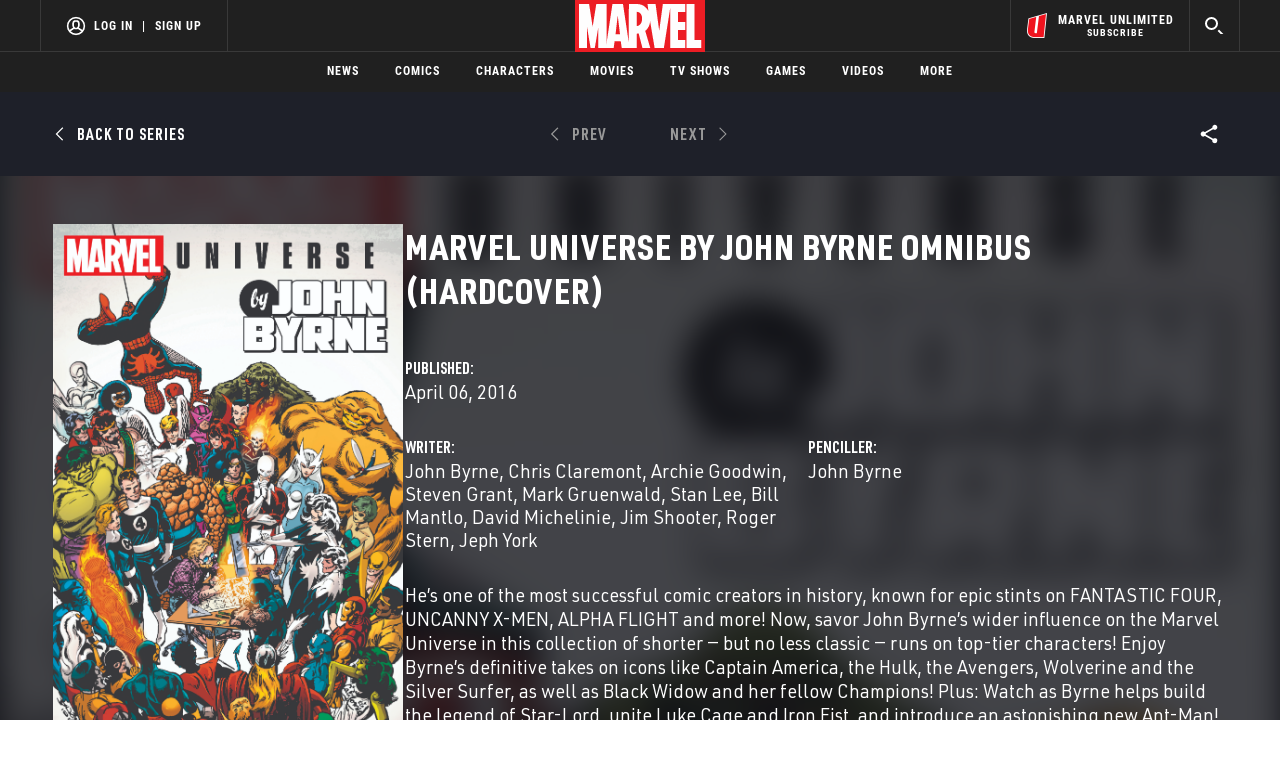

--- FILE ---
content_type: text/html; charset=utf-8
request_url: https://www.google.com/recaptcha/enterprise/anchor?ar=1&k=6LdY8_cZAAAAACuaDxPPyWpDPk5KXjGfPstGnKz1&co=aHR0cHM6Ly9jZG4ucmVnaXN0ZXJkaXNuZXkuZ28uY29tOjQ0Mw..&hl=en&v=PoyoqOPhxBO7pBk68S4YbpHZ&size=invisible&anchor-ms=20000&execute-ms=30000&cb=5tq8akssp811
body_size: 48789
content:
<!DOCTYPE HTML><html dir="ltr" lang="en"><head><meta http-equiv="Content-Type" content="text/html; charset=UTF-8">
<meta http-equiv="X-UA-Compatible" content="IE=edge">
<title>reCAPTCHA</title>
<style type="text/css">
/* cyrillic-ext */
@font-face {
  font-family: 'Roboto';
  font-style: normal;
  font-weight: 400;
  font-stretch: 100%;
  src: url(//fonts.gstatic.com/s/roboto/v48/KFO7CnqEu92Fr1ME7kSn66aGLdTylUAMa3GUBHMdazTgWw.woff2) format('woff2');
  unicode-range: U+0460-052F, U+1C80-1C8A, U+20B4, U+2DE0-2DFF, U+A640-A69F, U+FE2E-FE2F;
}
/* cyrillic */
@font-face {
  font-family: 'Roboto';
  font-style: normal;
  font-weight: 400;
  font-stretch: 100%;
  src: url(//fonts.gstatic.com/s/roboto/v48/KFO7CnqEu92Fr1ME7kSn66aGLdTylUAMa3iUBHMdazTgWw.woff2) format('woff2');
  unicode-range: U+0301, U+0400-045F, U+0490-0491, U+04B0-04B1, U+2116;
}
/* greek-ext */
@font-face {
  font-family: 'Roboto';
  font-style: normal;
  font-weight: 400;
  font-stretch: 100%;
  src: url(//fonts.gstatic.com/s/roboto/v48/KFO7CnqEu92Fr1ME7kSn66aGLdTylUAMa3CUBHMdazTgWw.woff2) format('woff2');
  unicode-range: U+1F00-1FFF;
}
/* greek */
@font-face {
  font-family: 'Roboto';
  font-style: normal;
  font-weight: 400;
  font-stretch: 100%;
  src: url(//fonts.gstatic.com/s/roboto/v48/KFO7CnqEu92Fr1ME7kSn66aGLdTylUAMa3-UBHMdazTgWw.woff2) format('woff2');
  unicode-range: U+0370-0377, U+037A-037F, U+0384-038A, U+038C, U+038E-03A1, U+03A3-03FF;
}
/* math */
@font-face {
  font-family: 'Roboto';
  font-style: normal;
  font-weight: 400;
  font-stretch: 100%;
  src: url(//fonts.gstatic.com/s/roboto/v48/KFO7CnqEu92Fr1ME7kSn66aGLdTylUAMawCUBHMdazTgWw.woff2) format('woff2');
  unicode-range: U+0302-0303, U+0305, U+0307-0308, U+0310, U+0312, U+0315, U+031A, U+0326-0327, U+032C, U+032F-0330, U+0332-0333, U+0338, U+033A, U+0346, U+034D, U+0391-03A1, U+03A3-03A9, U+03B1-03C9, U+03D1, U+03D5-03D6, U+03F0-03F1, U+03F4-03F5, U+2016-2017, U+2034-2038, U+203C, U+2040, U+2043, U+2047, U+2050, U+2057, U+205F, U+2070-2071, U+2074-208E, U+2090-209C, U+20D0-20DC, U+20E1, U+20E5-20EF, U+2100-2112, U+2114-2115, U+2117-2121, U+2123-214F, U+2190, U+2192, U+2194-21AE, U+21B0-21E5, U+21F1-21F2, U+21F4-2211, U+2213-2214, U+2216-22FF, U+2308-230B, U+2310, U+2319, U+231C-2321, U+2336-237A, U+237C, U+2395, U+239B-23B7, U+23D0, U+23DC-23E1, U+2474-2475, U+25AF, U+25B3, U+25B7, U+25BD, U+25C1, U+25CA, U+25CC, U+25FB, U+266D-266F, U+27C0-27FF, U+2900-2AFF, U+2B0E-2B11, U+2B30-2B4C, U+2BFE, U+3030, U+FF5B, U+FF5D, U+1D400-1D7FF, U+1EE00-1EEFF;
}
/* symbols */
@font-face {
  font-family: 'Roboto';
  font-style: normal;
  font-weight: 400;
  font-stretch: 100%;
  src: url(//fonts.gstatic.com/s/roboto/v48/KFO7CnqEu92Fr1ME7kSn66aGLdTylUAMaxKUBHMdazTgWw.woff2) format('woff2');
  unicode-range: U+0001-000C, U+000E-001F, U+007F-009F, U+20DD-20E0, U+20E2-20E4, U+2150-218F, U+2190, U+2192, U+2194-2199, U+21AF, U+21E6-21F0, U+21F3, U+2218-2219, U+2299, U+22C4-22C6, U+2300-243F, U+2440-244A, U+2460-24FF, U+25A0-27BF, U+2800-28FF, U+2921-2922, U+2981, U+29BF, U+29EB, U+2B00-2BFF, U+4DC0-4DFF, U+FFF9-FFFB, U+10140-1018E, U+10190-1019C, U+101A0, U+101D0-101FD, U+102E0-102FB, U+10E60-10E7E, U+1D2C0-1D2D3, U+1D2E0-1D37F, U+1F000-1F0FF, U+1F100-1F1AD, U+1F1E6-1F1FF, U+1F30D-1F30F, U+1F315, U+1F31C, U+1F31E, U+1F320-1F32C, U+1F336, U+1F378, U+1F37D, U+1F382, U+1F393-1F39F, U+1F3A7-1F3A8, U+1F3AC-1F3AF, U+1F3C2, U+1F3C4-1F3C6, U+1F3CA-1F3CE, U+1F3D4-1F3E0, U+1F3ED, U+1F3F1-1F3F3, U+1F3F5-1F3F7, U+1F408, U+1F415, U+1F41F, U+1F426, U+1F43F, U+1F441-1F442, U+1F444, U+1F446-1F449, U+1F44C-1F44E, U+1F453, U+1F46A, U+1F47D, U+1F4A3, U+1F4B0, U+1F4B3, U+1F4B9, U+1F4BB, U+1F4BF, U+1F4C8-1F4CB, U+1F4D6, U+1F4DA, U+1F4DF, U+1F4E3-1F4E6, U+1F4EA-1F4ED, U+1F4F7, U+1F4F9-1F4FB, U+1F4FD-1F4FE, U+1F503, U+1F507-1F50B, U+1F50D, U+1F512-1F513, U+1F53E-1F54A, U+1F54F-1F5FA, U+1F610, U+1F650-1F67F, U+1F687, U+1F68D, U+1F691, U+1F694, U+1F698, U+1F6AD, U+1F6B2, U+1F6B9-1F6BA, U+1F6BC, U+1F6C6-1F6CF, U+1F6D3-1F6D7, U+1F6E0-1F6EA, U+1F6F0-1F6F3, U+1F6F7-1F6FC, U+1F700-1F7FF, U+1F800-1F80B, U+1F810-1F847, U+1F850-1F859, U+1F860-1F887, U+1F890-1F8AD, U+1F8B0-1F8BB, U+1F8C0-1F8C1, U+1F900-1F90B, U+1F93B, U+1F946, U+1F984, U+1F996, U+1F9E9, U+1FA00-1FA6F, U+1FA70-1FA7C, U+1FA80-1FA89, U+1FA8F-1FAC6, U+1FACE-1FADC, U+1FADF-1FAE9, U+1FAF0-1FAF8, U+1FB00-1FBFF;
}
/* vietnamese */
@font-face {
  font-family: 'Roboto';
  font-style: normal;
  font-weight: 400;
  font-stretch: 100%;
  src: url(//fonts.gstatic.com/s/roboto/v48/KFO7CnqEu92Fr1ME7kSn66aGLdTylUAMa3OUBHMdazTgWw.woff2) format('woff2');
  unicode-range: U+0102-0103, U+0110-0111, U+0128-0129, U+0168-0169, U+01A0-01A1, U+01AF-01B0, U+0300-0301, U+0303-0304, U+0308-0309, U+0323, U+0329, U+1EA0-1EF9, U+20AB;
}
/* latin-ext */
@font-face {
  font-family: 'Roboto';
  font-style: normal;
  font-weight: 400;
  font-stretch: 100%;
  src: url(//fonts.gstatic.com/s/roboto/v48/KFO7CnqEu92Fr1ME7kSn66aGLdTylUAMa3KUBHMdazTgWw.woff2) format('woff2');
  unicode-range: U+0100-02BA, U+02BD-02C5, U+02C7-02CC, U+02CE-02D7, U+02DD-02FF, U+0304, U+0308, U+0329, U+1D00-1DBF, U+1E00-1E9F, U+1EF2-1EFF, U+2020, U+20A0-20AB, U+20AD-20C0, U+2113, U+2C60-2C7F, U+A720-A7FF;
}
/* latin */
@font-face {
  font-family: 'Roboto';
  font-style: normal;
  font-weight: 400;
  font-stretch: 100%;
  src: url(//fonts.gstatic.com/s/roboto/v48/KFO7CnqEu92Fr1ME7kSn66aGLdTylUAMa3yUBHMdazQ.woff2) format('woff2');
  unicode-range: U+0000-00FF, U+0131, U+0152-0153, U+02BB-02BC, U+02C6, U+02DA, U+02DC, U+0304, U+0308, U+0329, U+2000-206F, U+20AC, U+2122, U+2191, U+2193, U+2212, U+2215, U+FEFF, U+FFFD;
}
/* cyrillic-ext */
@font-face {
  font-family: 'Roboto';
  font-style: normal;
  font-weight: 500;
  font-stretch: 100%;
  src: url(//fonts.gstatic.com/s/roboto/v48/KFO7CnqEu92Fr1ME7kSn66aGLdTylUAMa3GUBHMdazTgWw.woff2) format('woff2');
  unicode-range: U+0460-052F, U+1C80-1C8A, U+20B4, U+2DE0-2DFF, U+A640-A69F, U+FE2E-FE2F;
}
/* cyrillic */
@font-face {
  font-family: 'Roboto';
  font-style: normal;
  font-weight: 500;
  font-stretch: 100%;
  src: url(//fonts.gstatic.com/s/roboto/v48/KFO7CnqEu92Fr1ME7kSn66aGLdTylUAMa3iUBHMdazTgWw.woff2) format('woff2');
  unicode-range: U+0301, U+0400-045F, U+0490-0491, U+04B0-04B1, U+2116;
}
/* greek-ext */
@font-face {
  font-family: 'Roboto';
  font-style: normal;
  font-weight: 500;
  font-stretch: 100%;
  src: url(//fonts.gstatic.com/s/roboto/v48/KFO7CnqEu92Fr1ME7kSn66aGLdTylUAMa3CUBHMdazTgWw.woff2) format('woff2');
  unicode-range: U+1F00-1FFF;
}
/* greek */
@font-face {
  font-family: 'Roboto';
  font-style: normal;
  font-weight: 500;
  font-stretch: 100%;
  src: url(//fonts.gstatic.com/s/roboto/v48/KFO7CnqEu92Fr1ME7kSn66aGLdTylUAMa3-UBHMdazTgWw.woff2) format('woff2');
  unicode-range: U+0370-0377, U+037A-037F, U+0384-038A, U+038C, U+038E-03A1, U+03A3-03FF;
}
/* math */
@font-face {
  font-family: 'Roboto';
  font-style: normal;
  font-weight: 500;
  font-stretch: 100%;
  src: url(//fonts.gstatic.com/s/roboto/v48/KFO7CnqEu92Fr1ME7kSn66aGLdTylUAMawCUBHMdazTgWw.woff2) format('woff2');
  unicode-range: U+0302-0303, U+0305, U+0307-0308, U+0310, U+0312, U+0315, U+031A, U+0326-0327, U+032C, U+032F-0330, U+0332-0333, U+0338, U+033A, U+0346, U+034D, U+0391-03A1, U+03A3-03A9, U+03B1-03C9, U+03D1, U+03D5-03D6, U+03F0-03F1, U+03F4-03F5, U+2016-2017, U+2034-2038, U+203C, U+2040, U+2043, U+2047, U+2050, U+2057, U+205F, U+2070-2071, U+2074-208E, U+2090-209C, U+20D0-20DC, U+20E1, U+20E5-20EF, U+2100-2112, U+2114-2115, U+2117-2121, U+2123-214F, U+2190, U+2192, U+2194-21AE, U+21B0-21E5, U+21F1-21F2, U+21F4-2211, U+2213-2214, U+2216-22FF, U+2308-230B, U+2310, U+2319, U+231C-2321, U+2336-237A, U+237C, U+2395, U+239B-23B7, U+23D0, U+23DC-23E1, U+2474-2475, U+25AF, U+25B3, U+25B7, U+25BD, U+25C1, U+25CA, U+25CC, U+25FB, U+266D-266F, U+27C0-27FF, U+2900-2AFF, U+2B0E-2B11, U+2B30-2B4C, U+2BFE, U+3030, U+FF5B, U+FF5D, U+1D400-1D7FF, U+1EE00-1EEFF;
}
/* symbols */
@font-face {
  font-family: 'Roboto';
  font-style: normal;
  font-weight: 500;
  font-stretch: 100%;
  src: url(//fonts.gstatic.com/s/roboto/v48/KFO7CnqEu92Fr1ME7kSn66aGLdTylUAMaxKUBHMdazTgWw.woff2) format('woff2');
  unicode-range: U+0001-000C, U+000E-001F, U+007F-009F, U+20DD-20E0, U+20E2-20E4, U+2150-218F, U+2190, U+2192, U+2194-2199, U+21AF, U+21E6-21F0, U+21F3, U+2218-2219, U+2299, U+22C4-22C6, U+2300-243F, U+2440-244A, U+2460-24FF, U+25A0-27BF, U+2800-28FF, U+2921-2922, U+2981, U+29BF, U+29EB, U+2B00-2BFF, U+4DC0-4DFF, U+FFF9-FFFB, U+10140-1018E, U+10190-1019C, U+101A0, U+101D0-101FD, U+102E0-102FB, U+10E60-10E7E, U+1D2C0-1D2D3, U+1D2E0-1D37F, U+1F000-1F0FF, U+1F100-1F1AD, U+1F1E6-1F1FF, U+1F30D-1F30F, U+1F315, U+1F31C, U+1F31E, U+1F320-1F32C, U+1F336, U+1F378, U+1F37D, U+1F382, U+1F393-1F39F, U+1F3A7-1F3A8, U+1F3AC-1F3AF, U+1F3C2, U+1F3C4-1F3C6, U+1F3CA-1F3CE, U+1F3D4-1F3E0, U+1F3ED, U+1F3F1-1F3F3, U+1F3F5-1F3F7, U+1F408, U+1F415, U+1F41F, U+1F426, U+1F43F, U+1F441-1F442, U+1F444, U+1F446-1F449, U+1F44C-1F44E, U+1F453, U+1F46A, U+1F47D, U+1F4A3, U+1F4B0, U+1F4B3, U+1F4B9, U+1F4BB, U+1F4BF, U+1F4C8-1F4CB, U+1F4D6, U+1F4DA, U+1F4DF, U+1F4E3-1F4E6, U+1F4EA-1F4ED, U+1F4F7, U+1F4F9-1F4FB, U+1F4FD-1F4FE, U+1F503, U+1F507-1F50B, U+1F50D, U+1F512-1F513, U+1F53E-1F54A, U+1F54F-1F5FA, U+1F610, U+1F650-1F67F, U+1F687, U+1F68D, U+1F691, U+1F694, U+1F698, U+1F6AD, U+1F6B2, U+1F6B9-1F6BA, U+1F6BC, U+1F6C6-1F6CF, U+1F6D3-1F6D7, U+1F6E0-1F6EA, U+1F6F0-1F6F3, U+1F6F7-1F6FC, U+1F700-1F7FF, U+1F800-1F80B, U+1F810-1F847, U+1F850-1F859, U+1F860-1F887, U+1F890-1F8AD, U+1F8B0-1F8BB, U+1F8C0-1F8C1, U+1F900-1F90B, U+1F93B, U+1F946, U+1F984, U+1F996, U+1F9E9, U+1FA00-1FA6F, U+1FA70-1FA7C, U+1FA80-1FA89, U+1FA8F-1FAC6, U+1FACE-1FADC, U+1FADF-1FAE9, U+1FAF0-1FAF8, U+1FB00-1FBFF;
}
/* vietnamese */
@font-face {
  font-family: 'Roboto';
  font-style: normal;
  font-weight: 500;
  font-stretch: 100%;
  src: url(//fonts.gstatic.com/s/roboto/v48/KFO7CnqEu92Fr1ME7kSn66aGLdTylUAMa3OUBHMdazTgWw.woff2) format('woff2');
  unicode-range: U+0102-0103, U+0110-0111, U+0128-0129, U+0168-0169, U+01A0-01A1, U+01AF-01B0, U+0300-0301, U+0303-0304, U+0308-0309, U+0323, U+0329, U+1EA0-1EF9, U+20AB;
}
/* latin-ext */
@font-face {
  font-family: 'Roboto';
  font-style: normal;
  font-weight: 500;
  font-stretch: 100%;
  src: url(//fonts.gstatic.com/s/roboto/v48/KFO7CnqEu92Fr1ME7kSn66aGLdTylUAMa3KUBHMdazTgWw.woff2) format('woff2');
  unicode-range: U+0100-02BA, U+02BD-02C5, U+02C7-02CC, U+02CE-02D7, U+02DD-02FF, U+0304, U+0308, U+0329, U+1D00-1DBF, U+1E00-1E9F, U+1EF2-1EFF, U+2020, U+20A0-20AB, U+20AD-20C0, U+2113, U+2C60-2C7F, U+A720-A7FF;
}
/* latin */
@font-face {
  font-family: 'Roboto';
  font-style: normal;
  font-weight: 500;
  font-stretch: 100%;
  src: url(//fonts.gstatic.com/s/roboto/v48/KFO7CnqEu92Fr1ME7kSn66aGLdTylUAMa3yUBHMdazQ.woff2) format('woff2');
  unicode-range: U+0000-00FF, U+0131, U+0152-0153, U+02BB-02BC, U+02C6, U+02DA, U+02DC, U+0304, U+0308, U+0329, U+2000-206F, U+20AC, U+2122, U+2191, U+2193, U+2212, U+2215, U+FEFF, U+FFFD;
}
/* cyrillic-ext */
@font-face {
  font-family: 'Roboto';
  font-style: normal;
  font-weight: 900;
  font-stretch: 100%;
  src: url(//fonts.gstatic.com/s/roboto/v48/KFO7CnqEu92Fr1ME7kSn66aGLdTylUAMa3GUBHMdazTgWw.woff2) format('woff2');
  unicode-range: U+0460-052F, U+1C80-1C8A, U+20B4, U+2DE0-2DFF, U+A640-A69F, U+FE2E-FE2F;
}
/* cyrillic */
@font-face {
  font-family: 'Roboto';
  font-style: normal;
  font-weight: 900;
  font-stretch: 100%;
  src: url(//fonts.gstatic.com/s/roboto/v48/KFO7CnqEu92Fr1ME7kSn66aGLdTylUAMa3iUBHMdazTgWw.woff2) format('woff2');
  unicode-range: U+0301, U+0400-045F, U+0490-0491, U+04B0-04B1, U+2116;
}
/* greek-ext */
@font-face {
  font-family: 'Roboto';
  font-style: normal;
  font-weight: 900;
  font-stretch: 100%;
  src: url(//fonts.gstatic.com/s/roboto/v48/KFO7CnqEu92Fr1ME7kSn66aGLdTylUAMa3CUBHMdazTgWw.woff2) format('woff2');
  unicode-range: U+1F00-1FFF;
}
/* greek */
@font-face {
  font-family: 'Roboto';
  font-style: normal;
  font-weight: 900;
  font-stretch: 100%;
  src: url(//fonts.gstatic.com/s/roboto/v48/KFO7CnqEu92Fr1ME7kSn66aGLdTylUAMa3-UBHMdazTgWw.woff2) format('woff2');
  unicode-range: U+0370-0377, U+037A-037F, U+0384-038A, U+038C, U+038E-03A1, U+03A3-03FF;
}
/* math */
@font-face {
  font-family: 'Roboto';
  font-style: normal;
  font-weight: 900;
  font-stretch: 100%;
  src: url(//fonts.gstatic.com/s/roboto/v48/KFO7CnqEu92Fr1ME7kSn66aGLdTylUAMawCUBHMdazTgWw.woff2) format('woff2');
  unicode-range: U+0302-0303, U+0305, U+0307-0308, U+0310, U+0312, U+0315, U+031A, U+0326-0327, U+032C, U+032F-0330, U+0332-0333, U+0338, U+033A, U+0346, U+034D, U+0391-03A1, U+03A3-03A9, U+03B1-03C9, U+03D1, U+03D5-03D6, U+03F0-03F1, U+03F4-03F5, U+2016-2017, U+2034-2038, U+203C, U+2040, U+2043, U+2047, U+2050, U+2057, U+205F, U+2070-2071, U+2074-208E, U+2090-209C, U+20D0-20DC, U+20E1, U+20E5-20EF, U+2100-2112, U+2114-2115, U+2117-2121, U+2123-214F, U+2190, U+2192, U+2194-21AE, U+21B0-21E5, U+21F1-21F2, U+21F4-2211, U+2213-2214, U+2216-22FF, U+2308-230B, U+2310, U+2319, U+231C-2321, U+2336-237A, U+237C, U+2395, U+239B-23B7, U+23D0, U+23DC-23E1, U+2474-2475, U+25AF, U+25B3, U+25B7, U+25BD, U+25C1, U+25CA, U+25CC, U+25FB, U+266D-266F, U+27C0-27FF, U+2900-2AFF, U+2B0E-2B11, U+2B30-2B4C, U+2BFE, U+3030, U+FF5B, U+FF5D, U+1D400-1D7FF, U+1EE00-1EEFF;
}
/* symbols */
@font-face {
  font-family: 'Roboto';
  font-style: normal;
  font-weight: 900;
  font-stretch: 100%;
  src: url(//fonts.gstatic.com/s/roboto/v48/KFO7CnqEu92Fr1ME7kSn66aGLdTylUAMaxKUBHMdazTgWw.woff2) format('woff2');
  unicode-range: U+0001-000C, U+000E-001F, U+007F-009F, U+20DD-20E0, U+20E2-20E4, U+2150-218F, U+2190, U+2192, U+2194-2199, U+21AF, U+21E6-21F0, U+21F3, U+2218-2219, U+2299, U+22C4-22C6, U+2300-243F, U+2440-244A, U+2460-24FF, U+25A0-27BF, U+2800-28FF, U+2921-2922, U+2981, U+29BF, U+29EB, U+2B00-2BFF, U+4DC0-4DFF, U+FFF9-FFFB, U+10140-1018E, U+10190-1019C, U+101A0, U+101D0-101FD, U+102E0-102FB, U+10E60-10E7E, U+1D2C0-1D2D3, U+1D2E0-1D37F, U+1F000-1F0FF, U+1F100-1F1AD, U+1F1E6-1F1FF, U+1F30D-1F30F, U+1F315, U+1F31C, U+1F31E, U+1F320-1F32C, U+1F336, U+1F378, U+1F37D, U+1F382, U+1F393-1F39F, U+1F3A7-1F3A8, U+1F3AC-1F3AF, U+1F3C2, U+1F3C4-1F3C6, U+1F3CA-1F3CE, U+1F3D4-1F3E0, U+1F3ED, U+1F3F1-1F3F3, U+1F3F5-1F3F7, U+1F408, U+1F415, U+1F41F, U+1F426, U+1F43F, U+1F441-1F442, U+1F444, U+1F446-1F449, U+1F44C-1F44E, U+1F453, U+1F46A, U+1F47D, U+1F4A3, U+1F4B0, U+1F4B3, U+1F4B9, U+1F4BB, U+1F4BF, U+1F4C8-1F4CB, U+1F4D6, U+1F4DA, U+1F4DF, U+1F4E3-1F4E6, U+1F4EA-1F4ED, U+1F4F7, U+1F4F9-1F4FB, U+1F4FD-1F4FE, U+1F503, U+1F507-1F50B, U+1F50D, U+1F512-1F513, U+1F53E-1F54A, U+1F54F-1F5FA, U+1F610, U+1F650-1F67F, U+1F687, U+1F68D, U+1F691, U+1F694, U+1F698, U+1F6AD, U+1F6B2, U+1F6B9-1F6BA, U+1F6BC, U+1F6C6-1F6CF, U+1F6D3-1F6D7, U+1F6E0-1F6EA, U+1F6F0-1F6F3, U+1F6F7-1F6FC, U+1F700-1F7FF, U+1F800-1F80B, U+1F810-1F847, U+1F850-1F859, U+1F860-1F887, U+1F890-1F8AD, U+1F8B0-1F8BB, U+1F8C0-1F8C1, U+1F900-1F90B, U+1F93B, U+1F946, U+1F984, U+1F996, U+1F9E9, U+1FA00-1FA6F, U+1FA70-1FA7C, U+1FA80-1FA89, U+1FA8F-1FAC6, U+1FACE-1FADC, U+1FADF-1FAE9, U+1FAF0-1FAF8, U+1FB00-1FBFF;
}
/* vietnamese */
@font-face {
  font-family: 'Roboto';
  font-style: normal;
  font-weight: 900;
  font-stretch: 100%;
  src: url(//fonts.gstatic.com/s/roboto/v48/KFO7CnqEu92Fr1ME7kSn66aGLdTylUAMa3OUBHMdazTgWw.woff2) format('woff2');
  unicode-range: U+0102-0103, U+0110-0111, U+0128-0129, U+0168-0169, U+01A0-01A1, U+01AF-01B0, U+0300-0301, U+0303-0304, U+0308-0309, U+0323, U+0329, U+1EA0-1EF9, U+20AB;
}
/* latin-ext */
@font-face {
  font-family: 'Roboto';
  font-style: normal;
  font-weight: 900;
  font-stretch: 100%;
  src: url(//fonts.gstatic.com/s/roboto/v48/KFO7CnqEu92Fr1ME7kSn66aGLdTylUAMa3KUBHMdazTgWw.woff2) format('woff2');
  unicode-range: U+0100-02BA, U+02BD-02C5, U+02C7-02CC, U+02CE-02D7, U+02DD-02FF, U+0304, U+0308, U+0329, U+1D00-1DBF, U+1E00-1E9F, U+1EF2-1EFF, U+2020, U+20A0-20AB, U+20AD-20C0, U+2113, U+2C60-2C7F, U+A720-A7FF;
}
/* latin */
@font-face {
  font-family: 'Roboto';
  font-style: normal;
  font-weight: 900;
  font-stretch: 100%;
  src: url(//fonts.gstatic.com/s/roboto/v48/KFO7CnqEu92Fr1ME7kSn66aGLdTylUAMa3yUBHMdazQ.woff2) format('woff2');
  unicode-range: U+0000-00FF, U+0131, U+0152-0153, U+02BB-02BC, U+02C6, U+02DA, U+02DC, U+0304, U+0308, U+0329, U+2000-206F, U+20AC, U+2122, U+2191, U+2193, U+2212, U+2215, U+FEFF, U+FFFD;
}

</style>
<link rel="stylesheet" type="text/css" href="https://www.gstatic.com/recaptcha/releases/PoyoqOPhxBO7pBk68S4YbpHZ/styles__ltr.css">
<script nonce="KOmqYpOAJqKgFx68q6daWg" type="text/javascript">window['__recaptcha_api'] = 'https://www.google.com/recaptcha/enterprise/';</script>
<script type="text/javascript" src="https://www.gstatic.com/recaptcha/releases/PoyoqOPhxBO7pBk68S4YbpHZ/recaptcha__en.js" nonce="KOmqYpOAJqKgFx68q6daWg">
      
    </script></head>
<body><div id="rc-anchor-alert" class="rc-anchor-alert"></div>
<input type="hidden" id="recaptcha-token" value="[base64]">
<script type="text/javascript" nonce="KOmqYpOAJqKgFx68q6daWg">
      recaptcha.anchor.Main.init("[\x22ainput\x22,[\x22bgdata\x22,\x22\x22,\[base64]/[base64]/[base64]/bmV3IHJbeF0oY1swXSk6RT09Mj9uZXcgclt4XShjWzBdLGNbMV0pOkU9PTM/bmV3IHJbeF0oY1swXSxjWzFdLGNbMl0pOkU9PTQ/[base64]/[base64]/[base64]/[base64]/[base64]/[base64]/[base64]/[base64]\x22,\[base64]\\u003d\x22,\x22wpLCiMKFw7zDhcOIwqvDt8OBw6XCo1BzR8KMwpw+UTwFw63DtB7DrcOkw4fDosOrbcOgwrzCvMKwwpHCjQ5Dwqk3f8O3wrlmwqJOw5jDrMOxHnHCkVrCozpIwpQqEcORwpvDgsKuY8Orw63CgMKAw752ADXDgMKEwq/CqMOdUEvDuFNWwojDviMSw6/Cln/CgklHcGZXQMOeA1l6VEfDmX7Cv8OBwr7ClcOWAE/Ci0HCmTkiXxvCjMOMw7lqw7tBwr57wpRqYBXCoGbDnsOnWcONKcKReyApwpLCmmkHw6fCumrCrsO+X8O4bTbCjsOBwr7DoMKMw4oBw7PCjMOSwrHCllh/wrhVHWrDg8Kzw7DCr8KQSSMYNykcwqkpXMKdwpNMAsODwqrDocOPwobDmMKjw6tZw67DtsOZw7RxwrtUwqTCkwAybcK/[base64]/w65sacOdwoNmw4Z9wo3CmMOXwrcoeATDusOqFHsgwrPCrgdPO8OTHiDDu1EzWUzDpMKNTUrCt8OPw79rwrHCrsK4AMO9dgXDjsOQLFZJJlM/[base64]/wonDscOKwrsfw7g3w4Qzwq7DpcKCdcOgHMObwoRowqnCvELCg8ORGGZtQMOtP8KgXmlUS23CjcOEQsKsw54vJ8KQwphwwoVcwqh/e8KFwpXCkMOpwqY1LMKUbMOURQrDjcKHwqfDgsKUwo/CsmxNDcKXwqLCuEAdw5LDr8OHN8O+w6jCosOlVn55w5bCkTM3wozCkMK+XncIX8OfciDDt8OlwofDjA9VCMKKAV/DucKjfQ0mXsO2WWlTw6LChHURw5ZcEG3Dm8K8wrjDo8ONw5nDk8O9fMOcw5/[base64]/Dt0Q3w5Eld8KgJcOjc8Kqwo3CusK+JiLClklKwpQawp8WwqUAw5xHG8Opw6/[base64]/[base64]/DqsOxw4nCn8OxBjfCl8KwwpQPw4bDk31Dwr9Uwp/Dsx4MwrHCmGZlwqDDrcKSOyR4BcOrw4ZsL1/Dg3/DhsKLwpESwpPCsn/DvcOLw64odx0Pwp4kw6PCmcKVRcKlwpbDhMKxw7Mcw77CoMOewr0YF8O+w6Ylw43DlBgvN1o9w7PDrCU/w7jCg8OkcsOFwpAZDMO6ccOzwpQ2wr/DvMK8wo3DtwTDlyfDqCzCmCHDgcODS2rDu8OGw4dBT1XDoSHCjTvCkTfDgF4dw7/CuMOiLFYiw5I5w6/[base64]/wqXDpcO7w4l8B04xwoBfasKfNRnDusODwoMTw5jDusO/[base64]/DtsOzUcOLRcOMw5DCm8Owe8KqwqvDhMOYwo5NJxAgwqvCr8Kfw5ZgS8OeTMKZwplvesKywoxHw6XCv8ONYsOdw63DtsKuDGfDjF/DusKIw4TCucKAQ25UCMO7c8Ojw7UEwok1CloZOzVxw63Cv1TCucKXWjbDjVnCuGwrRl3DnClfK8KHe8KLDn/Dqk3DusO/w7hIwrk9WRLCpMK4wpcGDnnDuwfDtiwkZsKuw5zChhJNw5PDmsO+EEJqw43CjMOmFmPCmEFSw5pcXsKkScK1w7LDtlzCoMKswoXCqcKRw61zNMOowprCqw0Uw53CkMO7VnDDgA0tLn/ConDDqsKfw7NANWXDgCrDqsKewoNEwoHCj17CiWYrwq3CiBjCusOnGWcGFl3CnSHDksOdwrfCtcOuQHfCt27Dn8OnScO5w6rCnRBuwpI4EMKzRQRZWsOmwokAwqzDjGJfSsKECg9Kw6PDi8K/[base64]/CuV8AfAIdeV7DmsKJwrLComIxP8ODH8OjwrPDn8OVHcKrw74zO8KSwq8zwo8Wwr/CvsKXV8K5wrnDvMOsWsOrwpXCmsOvw4HDqBDDrSlvwq4WDcKbw4bCvMKDM8Ojw4HDn8KkehQ2w53Cr8OII8KGbcOUwrkNSMOXK8Ksw5BmVcK+RTx5wrvCkcOZICl2ScKPwoHDpQp6UDbCicOVEsKRSnU/c1DDo8KRACN4aHohKsOtA27DgsODD8KsPsKGwq3CjsOTdSbCjkVvw7bDlcOMwrXCj8OBdAvDskfDjsOFwplDaQbCj8OTw6/CucKCDsKuw4sgUFjCnnpTLQzDicOkO0zDpETDuANBwqdReSLCunoAw4XDqCM/wrDCksOVw77ClwjDvMKyw48AwrjDi8Ogw6QRw6dgwrLDujrCt8OGIUs7SMKkExcHNMOxwpnDlsO4w7/Cn8Oaw6HCvcKld0LDp8OLwq/DlcOxMWsDw7dlLBRAZsOKGMOzb8KXwp9uw6JNIxguw4HDp18Kw5MDw6fDrU1Ewo3DgcOzwqPCuX1BXhohLyTCicKXLB8cwoVlUMOKw4cYTcOIKcKqw5/DuybDosOEw6XCsyB9wq/DjzzCuMK+SsKoworCijBrw6t6EsOaw6kQGFfCiWZcS8OqwqjDssOew7DCsgAwwowsPg3DiS7CrS7DusO9Zhkdw4/Dj8Ogw63DtsOGwrfCk8OvXCLCqsK+woTDkVULwqTDlXjDs8O1d8K3wrDCkcKkVRrDnWnCqcK0I8KmwoLCgXUlw5HCvcO9w5BIAMKLQmDCmMKnc3dlw47CvDRta8Oowpl8TsK1w5RWwrpTw6oPwqpjVsKlw7jCnsK/[base64]/CrsKXQTEqJCbDvcOuwox3w4zDosO/w4TCisOtwoXCiijCnmAVG2dNw7LCjsOXMBvDksOEwotHwpnDpMOJwqDCtMOrwrLCk8OVwrbCqcKpJsONccKbw4LCnHVYw7jCnm8eKMOXLik6C8K+w6sOwo1Gw6/Dm8OHFHpkw6tze8O7wq9Sw5bChEXCrnbCo1gEwqfCjQxxw5dAaE/Cr0nCpsOfFcOaHAAnU8OMVsOPKRDDsVXCgMOUSC7Du8KYwr7CgThUVcOKMMOFw5YBQcOJw6/Ckhsew5DCuMO/Y2DDkQLDpMK+w63ClF3DkEt6CsKxcgrCkGXCisObwoY3b8KsMD48W8KNw5XCtRTDn8KnAMOkw4nDssK8woQnA2/CoFvDnXofw7tQw67DjcKhw6vCtMK+w4zDvx1cX8KoW1QwYGjDjFYLw4rDs3bChGzChcKjwo9Ow6pbAcK6RcKZHsKmw7g6WjrDusO3w64RZ8KjBSTCvMOuwpfDh8OoSCDCtwEaSMKHw5bCnUHCj0/CnH/CisKgLsOuw7lTCsO6ViI0PsKUw7XDmsKgwrI4UlnDuMODw7fCoULDrx/CinckPcOGZ8OzwqLCnMOCwrLDmCPDsMKdb8KDCm3CpsKcwrEPHEDDvD/DgMKrTDNMw7tVw6d3w41jw67CuMORW8Opw6PDj8OCVhwuwroGw6YXS8OrG2xtwqMLwp/Cu8KVI1t6B8KQw67DssOPw7fDnkotHcOYKcKgUQ8TfUnCqlAQw5zDgcORwoPDn8KEwpfDp8OpwogxwqzCsRIsw7h/DgB6GsKqw5fDln/CozjCsQdZw4LCtMOCN1jCqA51VXTDq1TCqUFdwpxyw4rCnsOXwofDo3vDosKsw4rCicOxw593F8OyNcO4CyZdNXlbSMK7w5ROwrt9woUuw5Qww6tEw7AAw5vDq8OxJwRjwoRtSzzDncKVMcKGwqjCtcOhGsOHRXrDpyPCqMOgYh/CncK5wqDCsMOtesOETcO4OMKCUyDCrMKHTgxowrZ/LcKXwrcgwrfCrMKNJBIGwqQeXcO4b8KfD2XCkkjDhcOyLcOYAMKsCcKubyJVw5Aow5g5w4BnIcOqw7PChB7ChMO5wozDjMKPw5LCpsOfw7LDssOywqzDjhdIQ25pc8KhwrU5ZW/[base64]/wpvDogk+QlYXN8Orw7VlRnHCmsKCeMK1HsK3w7JJw7DDvAHCr2vCpA3DlsKpM8KmHiltHBgZfcK9TcKjBMK5fTdDwpTCiizCusO0VMOWwozCp8OCw6lkZMK+w57CtgTDssOSw77CqSwowp14w5zDvcOiwq/[base64]/Crm/DlS5CwpbDlW/CvBvDg8KBw5EUw4ULbiUeJcOMwqnCkyUvwo7CpQtbwrXCpxMIw5YGw5Nfw7YOw6zCpMKZfcOGwo9yOmtHw73DknrDu8K5QDBjwpDCtAk9R8OcPCM0RycYb8KKwrfCvcKKIMKAwqXDiULDtTjCsHUdw6vCuX/DmhHDlsKNW1w5w7LDvSfDlj/Dq8KNYy4rVsKpw69xAzXDnMKiw7TCncKObcOFwqIpagMxEHDCuh/DgcO9O8OVKlHCqWxXLcKUwpNtw7N6wqXCpcOLwqrCgcKZGsOJYAvDnMOfwpbCuAZawrstFcKIw7hffMONMEnDvwrCvDc0CsK1bXfDmcKxwqvCpxTDvCTCvsK0RHBfwqnCniXCnE3CqT9WI8KLQ8OtPHnDv8Kgwo7DqcK/WSrCo3YqJMOKEsOQwpF9w6/DgsOhM8K8w4nCiCPCpCLCk0gSdsKGeyMkw7PCth5UZcKjwqHCrVrDgywewoNnwrkhJ1fCskLDgWrDvQXDvwfDlhnCgMOrwos7w4R1w7TCq2Vgwo1Ywp/CtFPCqcKzw5TDmcOzQsOawq0nKg5qwrjCs8Ojw5ERw7zDrsKfOCrDnCbDlWTCvsOKUsOFw7ZLw7dnwr92w5ggw4sOw6HDlMKvcsOywpzDgsK0UsK/d8K4LcKyWsO9worCq08Iw64cwrYMwq/DrHLDhlPCu1LCm2/DpgrDmT8gdR8twobCi0zDmMK9J20sFAvCssO6HSjCtmTDtDHDpsK3w6TCq8OMck/Dj0wUwqkzwqUTwoI8w79QecOQUUx+OA/Du8KKw4Mkw6sOFcKUwrJPw4vCsSjCu8KlZ8OfwrrCtMKcKMKJwpbClsO5WMOZSMKJwozDn8OGwpUNw5kWwrbDjnIiwpTCpgvDq8K0wplVw4vDmcKSUH/CgMOwHxXDm1vCq8KMMA/Co8Oow7PDlnQpwrhdw5R0FMKTKntUOSs0wrNbwoPDtyMLTMOWVsK9TsO7w7nCkMKGGQrCqMO0bsKmP8K6wrw3w4dKwq/CusOdw5dIwpzDqsKPwqczwrTDhmXCng0swrU6w55Zw4fDgABHS8KJw5XDmMO1SHAqGMK+w4x3w5jCtHkRwpLDo8OFwr/CtMK7wrzCpcKdUsKLwrlAwoYPwohyw5XCqhI6w4LDsgTDnUTCoR0KcsO2wo5Tw61TD8OdworCosKVTCjDvwoGSinCq8O1PsK/wpjDvTrCq0wVP8KLwqp+w6oPLAIBw77DvsOPWcOmWsKVwqhXwqvCunjDssKcey/Cpi3Dt8O2w5VAZhnDoExfwoFVw6ooFhzDrcOwwq5+LHTCu8O/Ty/Dl0kVwr3CsyfCp1bCujAowrzDmwbDohVmBUtowpjCuDLChcKPUQFxdsOnKHTCgcO7w4vDhjjDnsKocE9/w5RQwoVzbDXCuAHDisONw4gPw7fClR/Dsi1VwpzDtQ9iLkY1w5lywrbDpsK2w68Gw6QfUsOWfyI6I1cDYG/Cn8Oyw6IZwqtmwqjDssO1a8KLacKRXVXCiyvDgMOdTTsyEmQBw5pXAGHDkMKVYMKTwrTDq3rDjcKYwoXDocKAwonDqQbCoMKkFHzDvMKBwoLDjMOlw7XDq8OfOA3CjF7Dh8OIwo/[base64]/CnmFUBMONwq7Du8K5w5QOZBR+QnbChcOew40TWsKhOVDDp8KldHLCisO2w6J+FsKGAcKkbsKBJsKJwrlPwpPDpQsFwr8dw6rDkQ9nwofCsGVAwoHDr3hLOcOQwrYlw47DkU3Dgx8RwqXCucOEw4zCgMKlw6ZpRkBGVB7CnBJYCsKjQWfCm8K/bTUrfMOJwrc3NwsGe8Ozw4bDuTjDvcOoZcOfMsOxB8K7wphaPTg4fz8xaQhDwrTDtXMtF3xBw6Ntw48Yw4PDlh9XZRJ1BFPCssKqw5tocz0VM8OVw6PDkT3DucOdO03DoSFyTD93wozDvBEQwqE/e1XCiMOowofCixTCqFrDlicZwrHDqMKJwoViw7Z0OhfDvsKbwqvCjMONHMO7OcOBwoRlwosGf1zCkcKPwr3CoHMfVSnDrcK7fcKCwqdMwpvDvBNeScOOYcKVckLDnREaTTzDlGnCuMKgw4Y/[base64]/[base64]/[base64]/CoUrCmzQiBcOyCwQRAcKxwojDtwEDw6nCqjTDo8KsOMKbMgbDtcKmwrLDpD7DlRB9w4nCiRNSS1lFw7xQAsO5RcKhw6zClD3CmHbCncOOTcKWHVlyClhVw7nDgcOHwrHDv2VvGFbDjQJ7F8ODSEJsY13ClEnDo3skwpASwrIraMKfwrBGw4siwpc9bsKcYjJvRz/[base64]/[base64]/[base64]/CiUDDqMK+w6nCq8Odw7pOAMOQwqNiScKnTMO0Q8OOwqzDpnBrw69ROWwrDDoiTjbDm8KSLgHDt8O/ZMOow5zCsCbDi8KpUks8G8OIQDUxa8OoKWXDugpaO8KBw7TDqMKzNg7Ct37CusOyw53CsMKlJMOxwpTDuwbDocKAw79iw4J2KSHCnTkbwqImwpNqOh1AwoTDisO2D8KbBA/Ch2oswoTDpsOKw53Dp1hjw6nDjsKYV8KTdgxOawbDkUgPYMKMwqzDm0sUFBx8HynClETDqjwzwrcSHXDCkBrCuEN1OsOaw7/Cv3PDsMO2QDBiw458YUN+w73Ds8OGw5shwoALw4EcwrjDrz8CKWbCglB+cMKQG8Kfw6HDoTrCvyfCpip/W8KpwrtxKBbCvMOhwrbClgDCrMOWw7jDt0ZCDiDDvTnDnMKywp5Zw4zCrCxKwrLDpxUWw4XDi0wdM8KFZ8K+IMKAw49bw5zDlsOqGGnDoizDlTDCsULDnkHDmzrCjQnCqsO2O8K/PMKGOMKqQRzCs1ddw7TCulozNGEvMQ7Do2fCrTnCgcK9RGZGwrR2wqh/[base64]/Ct8OOa8K8wqbDo8OJw6IkL8KBHMK8w7Q4wp0sw79+w6xWwrXDgMOPw4PDq3l0a8KxBcKZwp58w4jCucKuw7AAWzxEwrzDp1t7XQXCgjpaNcKaw50TwrrCqzEswobDjCrChsOSwrXDrcOvw73CpcK5wqx2WcOhDxnCt8OANcKbf8Kewp40w4/Cmlo6wq/Ci1dKw5rDrn90IxbDlhHDsMOSwqbDlsOdw6NsKjBOw4PCqsKQZMK1w7wZwqHCisOFwqTDg8KpOcKlw6vCkF1+w5EKZiUHw4gURcO8XTB9w4cVwpLDrX0Vw7bDmsOWEQV9Ui/CjXbCnMOLw4fDjMOxwoJbWxZ9wo7DpHrCjsKGQn0hwqjCssKOw5AyGWEQw57Dp1nCpsKQwokKZcK1WsOcw6DDoW7DtMOswodGwqQkAMOrwpo/TMKWw5DCgcKQwqXCj2nDuMK0wr9Mwopqwo9wecOCw4sqwrLCjhpjPF3DosO8w4IgfRc0w7fDhAjCscKPw5sgw77DkDnDuBxnbWnDg07DskADL1zDuCvCi8KDwqTDmMKNwqcodcOmf8OPw6zDlgDCs3PCgB/DpijDoCnDscOpwqA/woBPwrcsXnzDkcOEwo3DqMO5w4DCnHTCnsOAwqJdZi4SwoV6w6AdU1rCl8KGw7c1w7EmMRfDo8KqTsK4TnZ8wrVZFRfCmMOHwqvCu8OaSlnCtCvCgsKvUcKpIMKTw4zCrMOXIUpKw6/CiMONU8KVFG3CvHzCu8OMwrsUe2zDhA/[base64]/Ch0TDqsO/P2bCgMKjH8KMFcKkw5/DpyxaEsKbwqLCgMKPOcOkwowLw73Cs0s7w54kMsOhw5HCjcKvcsOzHDnClEtJXwREd33CvSbCgcKQc3QYw6TCiWJ0w6HDpMKiwq7Do8OrHU/CvnbDrg3DszNZO8OZdE4gwq7CscOpFcKGRycRFMKlwqYnw5PDnMOQdsKgK3HDggjCg8KtB8OsHcKxw7M8w5nDiRgOR8K/w6wyw4NCwohAw5B8w7IVwqHDhcKMQ2rDr196VwfCglbCujoeXzguwog1w7LDnsOSw68qfsKoa1I6YsKVHsKWYsO9wp9IwocKdMONGh50wofCiMKaw4LDvCwJQDzCiTRBCMK/MnfCvVHDn1TChsKUJsKbwpXChsKIRMOHaR3CjsOpwrp6wrMZZsOhwqXDjhDCn8KcQw94wrUZwozCsR3DiR7CuBcnwoxTfTPCrcOtwqfDqsKgEsO6wqDCvXnDjjBuPh/[base64]/DikA3w6cEDMKKVlgSHsOKw4kLwpBNVBN9MMOxw45rGMKycsKsVsO3Z37Co8Ogw6tKw5/DkMObw43DssOfTn/[base64]/Cv3PDu8KYKcKdNil/[base64]/[base64]/[base64]/[base64]/VMOgD3sHL8OEwpgGPQR1W2zCksOjw60YwpPCkgLDmVY6WVEjwoBOw7PCscObwqU7w5bClBzCs8KkdMOPw7HCi8O0Rk3CpB3DiMOww68zSldEw4Qwwo8sw6zCu3fDoic6JsOZKx1Rwq/CpAfCkMOyMsKKD8OyRMKNw5vClMKIw6FnHxR6w73Ds8Oiw4fCi8K+w6cmOcONZMOfw70lw5/[base64]/[base64]/[base64]/Ow3CikjClHDDvMKecMOkAcKZbcKhTEJbJXIowpRME8Kcw4XCgXwtw54Jw4/DmsKhXcKaw4QLw7bDkw/CkGIcExjDgEvCtxY0w7d+w651ZTjChsOCw57Dk8KNw4EEwqvDsMOMw6obwq4KfcOWEcOQL8KlUsKtw6vCjMOIw7XDqcOOOmJlcxt6wrPDssO1N3/Co3VPCsOROsO/w5nCjcKAG8OVX8Opwq3DscOAwonCj8OLPi8Mw41gwo03NMO8BMOkY8Oow4dwN8KwI0bColfDhsO8wrwSF3jCqDrDj8KYMMKZCcOES8K7w657WcOwZBIYGCHDqmzCgcKIwq1mTUPDnBdBbghcSik/M8OCwrTCkcOuDcOwR1puImXCt8KwbcO5GsOfwpspAsKvwoxnI8KZwoYcPQETFHAZeEgmSsKvI1TDrFjCqzNNw7thwqPDk8OCCU03w7pLZMKwwq/CvcKzw53Ct8O1w7HDu8O0BsO8woc3w4fCplHDtcKkbsOResOuUATDgXpPw6EyWcOCwq7Dv31wwqc+ZMKTEgTDl8OBw5prwonCvmAiw4LCiUVww6zDhBApwoEXw4lhHm3CoMO+CsK/w4BqwofDpMKmw5zCrDPDh8OxSsK8w6zDrMKyXcO/[base64]/[base64]/Du8Ozw5U3wojDoyLDgsO5w5VnwoQPwpjDp8KgHsKPw4FMwqjDkA7CsBF6w4bDuzrCvTXDjsOuE8OoQsOFHUZKwrhKwqwEwr/DnipDQSYmwo5rBsKrAk4cwr3CkTwZAB3CscOqKcObwrFPw6rCqcOWasOBw6zDoMKUbCPDssKgRcOow5fDnnwdwpMZw53DhMK/O3ErwprDsCArw5jDg2vDnWEnU0bCi8Kkw4vCm2d7w5fDnsKHCkRow6LDsSQdwrLCu1Ncw7HChcKVYMKRw5Vuw5goXcKrORfDr8KkcMOyaiTCoXNXP0F3OVvDk0l5PFvDoMOaKAw/w51YwroLB1k9HMOuwr/Ci0zCm8Kgex/Cp8KwLl4+wq5lwpZBUcKwVsOfwrkpwo/[base64]/[base64]/DrMKyw7dMwrtAOEhewo3Dg8KgwrnCikJuw4vDg8KxwrRIcHllw6DDsSTDoyhLw6LCiQnClGwCw7rDnz7DkFIJwp3DvBPDmcKqc8O1SMKow7TDiTvDqsKMIMOUcy18wqTDqzPCocKIwqrChcKIQcOKw5LDuSR4SsK/w5/DscOcY8Otw6rDsMOcW8KAw6piw7QiMRQBWsKMK8KXwrUowpo6w4VzVE5gO27DpkbDo8K3wqw5w7IlwqzDjVN7OF/CpV0pP8OmMXdPXMOsGcKswqXCvcOBw6vDn08MR8OdwqjDhcOsYwXCiTsCwpzDl8OJAsKUB3Uiw6TDlAoQfjQtw5gyw4orEMOFE8KvQRnDv8KBfHXClcOXAlXChcOKDSxkFi0XWcKMwpgKT3ZzwqlTCwPDlVkvMy9/[base64]/DhUsswrvDm2o7MyIjCcOaWXVqw6rCtEHCqcKvZsKVw4bCnmZpwoNhYnwmfjrDocOAw6lBwpbDocO6PUlpQcKaTy7Cr3TDv8KnSmx3NkfCr8KkfBxfOB0/w6IHw5/Di2bDvsOiFsKjf2HCtcOvDQXDs8OfHxw7w7fChXzDgcKew4bDmsKgw5EQw6TDucKKShrDnk/DmDgBwoEswo3CpypSw6/CtzfCiD0Zw5bDsAQELcOfw7rClj3DkBJ4wqMvw7rCn8K4w79/NVNzCcK3L8K6FsOXw6B6w6fCrMOsw4RBLVwtDcKNWRAZHVYKwrLDrW7CuhlDTiQYw4/DnCFVw5LDjFVuwr/CgzzDp8OdfMK2BFhIwqTCjMKFwqDCkcK5w6zDucOOwoXDnsKZwrnDi0jDj2Udw45twqfDlUbDuMKrAFYvbA0Aw5I0EUdIwow1K8OLOWRYSnPCssKzw73DosKew79mw6Rew59/cmDDsmHDtMKpDTh7woQDAsOjcMKew7EgasKPwqIWw71EWn8Sw6cBw5EYfsKFCmvDq27ClSNKwr/[base64]/[base64]/Cg8Kyw4JJPE9jwrDDnsKUQSpbGHTDssOEwrPDtzZ8bsKCwpvCvcK7wpTDr8KgbB3Dn3nCrcKCPMOEwrt5V3p5aRfDiRkiwrHDqykifsOvw4/DmsKUD35BwpolwoDDizfDp2gewqk8aMO9Ax5Sw4/[base64]/Ck8KeTmvDhsOEKGDDn8OAFcKGXjjCkR9Vw7RIwrfChzUuCsOzbhoswrgEasKFwovDrULCkB3DgyPCg8OpwpzDjcKZU8OUQkUew7xMYAhLdsOmfHvCncKeBMKPw60ABQXCgjhhb1XDh8KQw4oIRMK1bSVKw7MIwqUIwqJGwqPClWvCncKhek4UR8KDYsKtZMOHQEhNw7/[base64]/DkVbCqhkwTFnDnynDr8Oyw73Dj8ORZjk/[base64]/[base64]/DtS4XZ1zCrEDCucOHJsOow7rDq8KkTT91Ji9SVDDDiWXCu0jDhAM6w6dbw4svwoheUTUwIcK2Ih17w7JIGSDCkcO3EGnCqsKWFsK2acO8wqPCucKkw4Afw4lSw69qe8OzdMKKw6PDoMOmwpEJA8KFw5gRwr/CisOMLsO1wqduwokMV11dWWczwovDtsK8F8Kiw7A0w5LDusOQMsO9w5zCvRHCuRfCpBw+wpV1OsOpw7XDrsK/[base64]/[base64]/[base64]/[base64]/CvMOZw7JcfcK6KU5WwpU1ccOiw5TDkS0uw4/CtGIOwooTwonDssK+wpDCq8Kzw6PDqAl0wojCghcHCRjCu8KEw5c8EmgwL3bCkCXCslwlwqpGwpPDuUYJwqrChSLDvkrCqMK9UwbDulXDmBUiVk/CrcK0aUtLw77Dt1/DhRDDo3Jpw5vDnsOJwqHDhhBRw4AFdsOiJ8OFw47CgMOTccKof8OIwovDocKaK8OnOMKUC8Ozwp3CncKUw4U/wpbDuSMlw75LwpYhw44lwr3DkRDDoT/DjMOzwrrCg3gwwq3Dp8ONOGB5w5fDomTClAvCh2vDqTAQwo4Pw5AMw7MpMgFUHFpSJcOvCMOzwpkVw5/[base64]/MsKGVcK3wpIkMyl8LSHDjsK6QMOMHMKMLsKswrnDmxvCmHnDo1BaT2FxEMKGayjCqjzDlVPDnsOAMMOeIMOowr0cTgzDvcO7w5nDr8KfCsKowp56w6TDh1rClwReclRPwq7CqMO9w7vCh8KZwoI4w4EqMcKhAX/ClMKkw6U4wo7Cv3HCoXY7w4/DkSdVJcK4wrbDqxhWwrQQIcK1w6xUJXNQeRhzX8K6fiIVR8OowoYJTXJAw6xXwqvDtsO+b8O2wpPDmBnDgcOGAcKawrMJTMOTw50BwrkDesKDRMOnVyXChELDiEHCi8K/O8OJwpxeJ8Opw7UVEMODC8OsHjzCi8O+XDjCmQvCssK6ZXfDgypgwptZwofDn8OJZhnDtcObwph1w57Cjy7DjgbCvMO5FhFnDsKKSsKyw7DDg8OUc8K3KBAwPDk4wqvCqGDCocO5wrLDscOZecK/[base64]/wqHDg8OKw4kowoDDgyFbwrjCuG4Ew5DDv8OpA3PDn8OvwpR7w77DpW/Cv3TDjcKdw75Hwo7ChE/[base64]/[base64]/DjMKMA0vDoyrCrA/DthtAwrJvwr9Jwr3DlmMowqfCsXBWw7TDoA/CsEnCmTnDqcKdw4Uuw73DrcKSNi/CoWjDhgpKF0vCuMOewq7CnsOTGcKHw5QPwrXDhRgLw7XCp2VzXMKVwoPCpMKVHcK9wpRvw5/DmMOhHMKzwr/CiAfCnsONHXJdByVIw47CtzXCtsK2w7pcw4TCj8KrwoPChcOrw7tvNDNgwpkJwrJ7OwUJHcK/LFfClgxWTcKDwpsXw7B2wpbCuRvDrMKRP0DDrMKOwr9mwrkTAMO4wr/CknhwKMKJwqxGM3bCqQxUw57DuDPDhsK4BMKNKsKlF8Ocw7MnwqXCpsKqCMOpwojClMOrTWErwrouwqDDi8O9b8OwwoNNw4DDg8OKwpk8X0PCsMKHYsOUMsOMdyd7w5xyU1E0wqjDhcKLw6J+YMKMHcOaJsKNwprDpHjCuT9zw4DDmsOWw5XDvQ/ChnQZw4MvG0TCoXQpdcOlw716w53DtcKoehYWDsOrG8OMwpnCg8KmwpbCk8KrL3/DtMKSQsKZw6LCrQvDucKwXEJMwrdPwoHDr8KKwrwnDcKtNF/DpMKxwpDCiwXDg8ONV8OnwoV3EjF1JxFtMxRjwp3Dk8KaU3ZZw7vDlxY7woFjWMKqwpvCmcK+wpPDr3U6OHkULz8MJkBrwr3DlAo6WsK4w48RwqnDv0hUCsONCcKzAMK5w6vDisKEUV8GDSXDu2t2L8O1GSXConoXwrDDr8O+RMK+w5/[base64]/FcKQw6bChxfDr8OiwrJmLMK/NQIJacOPw4zCucOpS8O0woY0IcO2w6ZeVl7DjUfDtMO+wpVsQsKcwrM1Fht6wqQ/L8KAGMOtwrUeYMKzNQkEwpDDssK8w6Epw5TDo8KpW2/CtXTCn1E/HcKXw498wqPCkEMeRTk5E0V/wotCOh5JG8K7ZFwEFiLCkcKZMMORwpbDgsKYwpfDoCU4aMKTwpDDg0pMMsOXw5xHFV/Cpj1QNW0lw7HDh8OVwonDqU3DtDRiI8KWfggbwoTDpn9rwrPCpjPCr3FNwq3CrjBOWznDuVBJwq3DjEHCtMKnwp8AacKUwohkACvDuA/DuEpeMcKcw7UvQcOVNxIKEBxlADTCjWhaFsOdP8OSw7IgBmdXwrMRwqrCkSJFFMOsTcK3YB/DkylCUsOyw47CssOMGcO5w7BHw43DgyISO3sSPcONOVDCn8OVw4kJF8OzwqN2KH0+w5LDncOqwr/DvcKoOMK0w5wDAMKCw6bDrArCusKoP8K1w6wJw63DpRYrPhjCpsKqM0lqQcO/AThpLxDDoFjDuMORw4XCtFs5FQYaFAzCgcOFdsKOZ247wpcXG8OGw6xoDcOkHsOewrVCGyRGwoXDmsOEdT/DsMKAwo15w43DncKLw4bCoGPDtMOAw7FaOsKgGVTCv8OuwpjDvRhBX8Osw4Zdw4TDgx8Jwo/DvcOyw6TCncKhwpg3wpjCksOAwoIxMydAUVM6a1XCnQVQQ1hfLgI2wpILw5NsfsOBw6slGhDCocOWRMKxw7RGw60Vw4/Cm8KbXXJ1NELDulo4wrvDgjEcw53DhMOIf8KxLDnDtcOaf1TCq2gtWknDiMKBw7ARTcOdwr46w59AwqB1w7PDg8KOS8Oawqdaw40kXMOwE8KCw7jCvcKQD3VSwozChHQwVUx6VMKrYCYpwp/DiXDCpChfY8KdZMKDTDrCskvDlMOqw4vCn8K8w5MwOADCjSMjw4d/[base64]/CsMKZwpFLw6PCucK0wro5wrkhwo/Dv2DDjWDDtsOeP8K2LhrCpsKLTWfCr8K1NMOtw4c5w5tCUGoHw4Y4OyDCr8K8w5PCp3dFwrNFaMKaYMOyL8Kuw4wNJlkuwqDDlcOTXsK1w4XDv8KEaQlMPMKWw7nDqsOIwq3DnsKuSV7CpMOWw7XCtk/DkAHDuyYQejLDgsO+wq4GC8K7w6AGFsONQMO/w4A6STHCnATCl0nDpGXDjsO+WQPCgTcjwqrCsxHCh8OkL0hvw67DpsOdw7gvw4FmKkcoLl1hc8Kzw5sEwqozw47Dl3Jzw6IPwqhvwpoYw5DCgsKnLMOSAml/AMKPwr5oNMO8w4fDssKuw7wFC8Ouw7IrLmIcc8OBa2HCisKYwq1nw7hHw4PDv8OLWsKFYnnDosO4wqoMHMOgHQoBB8KPalIKIGtqdMK/TnXChVTCoTxqF3zCq3U8wpxCwoAxw7LCgsKlwoLDv8KnYMK4I27DqQ/DuR0vecK/[base64]/ChGVlwrp/dQnCvGzCin8jDsKkw4TDmMKBKQPDhEZcw4nDlsKjwoddLm7DmMK2X8KoBMOkwqxpPBjCrMKxRBrDv8KNJwxeUMORw5fCgAnCv8KVw5fDngHCrBQcw73Dg8KOQsK2w5fCiMKGw5vCgmvDjCAFEsKYPT3Cl3zDuX4DGsK/DDUPw5dXCyl7JsOZwqPCl8KRU8KSw63DhHQawoYiwoPDjD3DtcOCwqJOwpfDoQ7DowDDmFtQZMO6PWrClxXDtnXCj8Olwro0w6HCnsOQbiLDrCNzw7xHXsKqEkrCu24NbVHDuMKvcENYwptIw5RYwqcWw5dHQMKoE8O/w4EZwpJ+C8KtecKBwrYJw6fDj1RFwqdzwrjDscKBw5PClzp0w5bDtsOLGcK+wrnCj8Obw4I7TBERL8OIRsOpI1AWwqA1UMOiwpHCtUwyOQvDhMK/wqZLacKjWmDCtsK2VkRnwqlQw4XDj1HCpXpAFDbCr8Khb8KqwqEddihGBBwKPMK3w4F3F8OBL8KhdSZiw5LDlMKdw6woAHzClj/[base64]/DjMKhesKVw7/DusOpw4IIwoRyw4vDiUQBw4d6w6tJY8KBwpDDgMOOEMKuwr3CoxLCtcKjwqrCisKba23DqcOhwp8Cwpxow7Imw783w4jCsl/Cs8KGwp/CncKBwpzCgsKfw6Nqw7rDgg3DrS0BwoPDgHLChMOMNFxZVCfCowHCmkRRHGcawp/Ck8KRwp7CqcK3MsOrXx8Uw4Mkw5dSw5jCrsKew79NSsO2Uw5mF8Obw7Fsw5U5P1huwq4QC8Oww6QGw6PCo8KOw4lowo3Cs8O0OcOuEsKwHsKtw4zDicOMw6BjZwlfe2cxKcK3w5rDkMK/wozCucOVw5UawrYSLn8CdS3CpCR9wpkBHMO1w4HCvirDhMOHex/Ci8KZwpTCl8KSBsOSw6XDo8Kxw4LCvU7Cqzg2wpvCo8ORwrUhw7how7rCqsKfw7k5XcKgH8O1QMKlw7rDqWAMTmspw5LCjykEwo3CtMOrw6ZjPcO6w5Jbw77CpcKpwrhpwpszEh4Zc8Kqw6p9wr5DZHvDl8KLARg5w6kwKVXCm8Orw7lnWcOcwpLDumpkwpNNw4/ColHDqW1NwpnDnAEcMEhzJVBoeMKNwp5RwpoxWsOTwqAOwr5DWyHCgcO7w6pbw6RqFcKow6jDtgciwqfDkGzDhihxO2o0w64ta8KCDMKew7kAw7ZsD8KDw6jCtm/CkG7CmsOdw77DoMOXNBvCkBzChzkvwqskwp1rDCYdw7/[base64]/Dg8OaCcK9w79/Q2gHFsKtw54lAMK0w4fDjsORI8OKLjMhw7bDhmrClcOAIyfDsMOYVnZzw5nDl33DgVjDp2YLwrtiwpwZw79dw6fCvRzCm3DDlFV1w6sOw4MLw4zDpcKewpTChsOyMBPDvMOsYT4Ew7JxwrRiwpB0wroMcFFqw5XDlsKQw7PDjsKXwoFmKWpqwr4AIBXClMKlwp/Cl8Ktw783w4E4XGZGA3RAR0AKw7NSwpPDmsK5wrLCkFXDjcKyw6/ChidZw48xw5B8w4PCiz3DjcKaw5fCoMOEwrrCog8VHcK9EsK9w5BWdcKXwrTDisOBFsOHV8KRwobCiGIrw5dqw6TDhcKrKMOwUknCi8OAwrdlw6jDnsOjwoTCoiUcw5HCj8Kjw78pwp7DhQ1uwrYtMcKSwpTCkMOHKS/[base64]/Ci10fw64oIGpGwrbCmS7DvMOxwoHCnSLCmMKXLMOgAMKrwpAvf31dw6xAwql4bT7DuybDklnCjTnCkn7DvcKuKsKdwo8gw4rDkF/DgMKKwr1uwpfCusOTD15+DsOFE8KfwrQYwrIzw6g6c2nCkBnDscOqUV/CusOEOxB7w6BtbMKVw7Uow5RGfUsPwprDkhHDpB/Cp8ObBcKDPmfDgRV9W8Kdw7rCiMOtwqjCthRmPF/DkWDClMOVw5bDgD3DsAzCqMKGWwLDtH3Cj0XDmSPDhXHDo8KBwoMhaMK+ZkXCkGlrIBvCmsOGw6EBwq0hQcO6wpQ8wrLCuMOCwogBwq/Dl8Kew4DCrX/DgTsVwrrDlAvCmBo6aWljalYZw45qR8Khw6V8wrxnwoXDpD/DqHIVNBphw53CosOxJQkIwr/DtcKxw6zCqMOfPRDChMKHVG/ChC7DgHLDtcOuw7nCnj5vw7QfXRdaP8K0JWfDr1QoQ0DDkcKPwpHDvsKFZyTDtMOWw5A3BcKLw6fCv8OKw5nCp8KRVsKiwpNIw4MbwqDCmMKCwrnDvcKKw7bDmsOTwo3CvR89KkfCkMKLTsKpFxRLwqJPw6LCv8OTw6zClAHCkMOGw57DghlcdlYTOA/CuUHDtsOQw59EwrYbEcKxwovCgsOSw68kw6ZDw64bwqlmwohiFMK6LMO5C8KAU8OEwoRpOMOvDcKJwonDsnHCocOpFy3Cn8Omw7M6w5pObFlUQCrDhlZgwoDCosOsQl0vw5XClSzDrTsqcsKFAXx2ZhkBNcK2XkJnO8OAH8OTRXLDuMOTayDDr8KywpBKcErCpMKBwo/Dk1LDk3zDtG4Mw6rCocKqJMKaWsKneWbDi8OLbMOnwqHCmlDChRVKw7jClsKaw4DCh0PDqBrDgsKBFMOBORdKasOMw7HDlMODwrkdw6vCvMOMZMO/[base64]\\u003d\\u003d\x22],null,[\x22conf\x22,null,\x226LdY8_cZAAAAACuaDxPPyWpDPk5KXjGfPstGnKz1\x22,1,null,null,null,1,[21,125,63,73,95,87,41,43,42,83,102,105,109,121],[1017145,333],0,null,null,null,null,0,null,0,null,700,1,null,0,\[base64]/76lBhnEnQkZnOKMAhmv8xEZ\x22,0,0,null,null,1,null,0,0,null,null,null,0],\x22https://cdn.registerdisney.go.com:443\x22,null,[3,1,1],null,null,null,1,3600,[\x22https://www.google.com/intl/en/policies/privacy/\x22,\x22https://www.google.com/intl/en/policies/terms/\x22],\x22OmgP3KHDcvZLwG9IFX8IohWxMN4FW2jJDCkFl6wOmFA\\u003d\x22,1,0,null,1,1768969510358,0,0,[134],null,[112,177,136],\x22RC-J-ko1te7Yv7ypg\x22,null,null,null,null,null,\x220dAFcWeA7rKEkYe35hmvoJCYAhB7WX63PZ6-ndRbfH6OTr1sXw8pm2LpPUlTDBmICYLjue4JZ1h2GqvRnkHQ0Nz79_fcQDXAAFLA\x22,1769052310522]");
    </script></body></html>